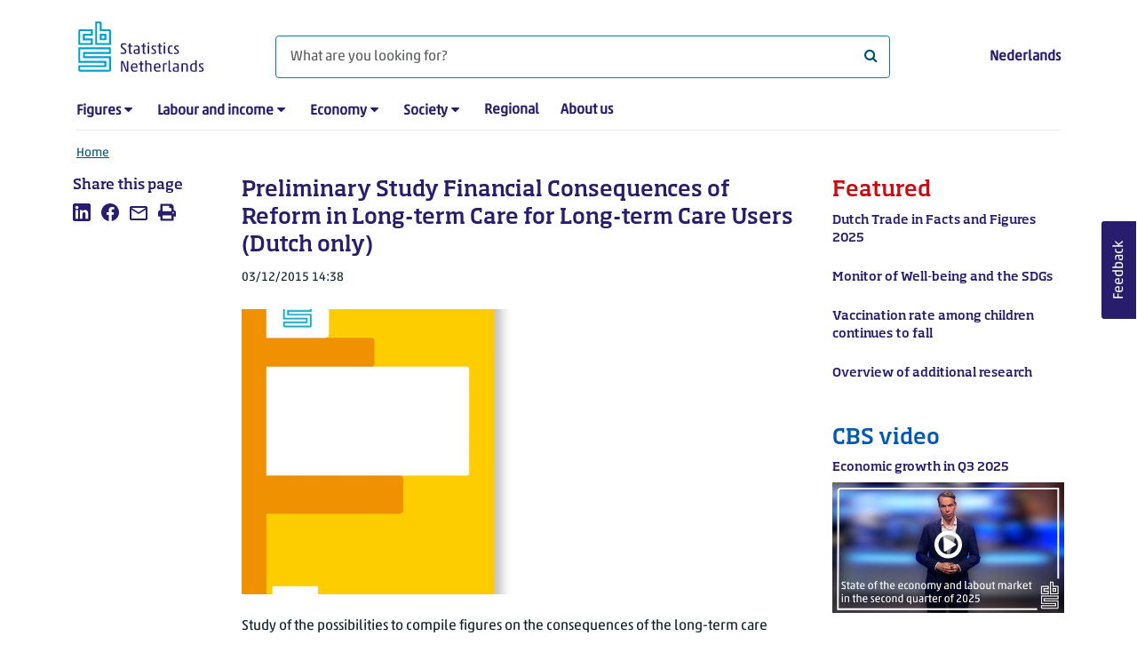

--- FILE ---
content_type: text/html; charset=utf-8
request_url: https://www.cbs.nl/en-gb/custom/2015/49/preliminary-study-financial-consequences-of-reform-in-long-term-care-for-long-term-care-users--dutch-only--
body_size: 45060
content:
<!doctype html>
<html lang="en-GB" class="no-js">
<head>
    <meta charset="utf-8">
    <meta name="viewport" content="width=device-width, initial-scale=1, shrink-to-fit=no">
    <title>Preliminary Study Financial Consequences of Reform in Long-term Care for Long-term Care Users (Dutch only) | CBS</title>
    <meta name="DCTERMS:identifier" title="XSD.anyURI" content="https://www.cbs.nl/en-gb/custom/2015/49/preliminary-study-financial-consequences-of-reform-in-long-term-care-for-long-term-care-users--dutch-only--" />
    <meta name="DCTERMS.title" content="Preliminary Study Financial Consequences of Reform in Long-term Care for Long-term Care Users (Dutch only)" />
    <meta name="DCTERMS.type" title="OVERHEID.Informatietype" content="webpagina" />
    <meta name="DCTERMS.language" title="XSD.language" content="en-GB" />
    <meta name="DCTERMS.authority" title="OVERHEID.Organisatie" content="Statistics Netherlands" />
    <meta name="DCTERMS.creator" title="OVERHEID.Organisatie" content="Statistics Netherlands" />
    <meta name="DCTERMS.modified" title="XSD.dateTime" content="2015-12-03T14:38:25+01:00" />
    <meta name="DCTERMS.temporal" content="" />
    <meta name="DCTERMS.spatial" title="OVERHEID.Koninkrijksdeel" content="The Netherlands" />
    <meta name="DCTERMS.spatial" content="Nederland" />
    <meta name="description" content="Study of the possibilities to compile figures on the consequences of the long-term care reform. Commissioned by: Ministry of Public Health, Welfare and Sport" />
    <meta name="generator" content="CBS Website, Versie 1.2.0.0" />
    <meta name="keywords" content="long-term care,health care" />
    <meta name="robots" content="" />

    <link rel="canonical" href="https://www.cbs.nl/en-gb/custom/2015/49/preliminary-study-financial-consequences-of-reform-in-long-term-care-for-long-term-care-users--dutch-only--" />
    <!-- prefetch dns lookups -->
    <link rel="dns-prefetch" href="//cdn.cbs.nl" />
    <link rel="dns-prefetch" href="//cdnjs.cloudflare.com" />
    <link rel="dns-prefetch" href="//code.highcharts.com" />
    <link rel="dns-prefetch" href="//cdn.jsdelivr.net" />

    <!-- preload fonts -->
    <link rel="preload" href="//cdn.cbs.nl/cdn/fonts/soho-medium.woff2" as="font" type="font/woff2" crossorigin>
    <link rel="preload" href="//cdn.cbs.nl/cdn/fonts/akko-regular.woff2" as="font" type="font/woff2" crossorigin>
    <link rel="preload" href="//cdnjs.cloudflare.com/ajax/libs/font-awesome/4.7.0/fonts/fontawesome-webfont.woff2?v=4.7.0" as="font" type="font/woff2" crossorigin>

    <link rel="apple-touch-icon" sizes="180x180" href="https://cdn.cbs.nl/cdn/images/apple-touch-icon.png">
    <link rel="icon" type="image/png" sizes="32x32" href="https://cdn.cbs.nl/cdn/images/favicon-32x32.png">
    <link rel="icon" type="image/png" sizes="16x16" href="https://cdn.cbs.nl/cdn/images/favicon-16x16.png">
    <link rel="manifest" href="https://cdn.cbs.nl/cdn/images/site.webmanifest">
    <link rel="mask-icon" href="https://cdn.cbs.nl/cdn/images/safari-pinned-tab.svg" color="#00a1cd">
    <link rel="shortcut icon prefetch" href="https://cdn.cbs.nl/cdn/images/favicon.ico">
    <link rel="me" href="https://social.overheid.nl/@CBSstatistiek">
    <meta name="msapplication-TileColor" content="#271d6c">
    <meta name="msapplication-config" content="https://cdn.cbs.nl/cdn/images/browserconfig.xml">
    <meta name="theme-color" content="#00A1CD" />
    <meta name="twitter:card" content="summary_large_image" />
    <meta name="twitter:site" content="cbs.nl" />
    <meta name="twitter:site:id" content="statistiekcbs" />
    <meta property="og:image" content="https://cdn.cbs.nl/images/624f4f58486c4467314947355532587a634a486f7a773d3d/900x450.jpg" />
    <meta property="og:title" content="Preliminary Study Financial Consequences of Reform in Long-term Care for Long-term Care Users (Dutch only)" />
    <meta property="og:type" content="website" />
    <meta property="og:url" content="https://www.cbs.nl/en-gb/custom/2015/49/preliminary-study-financial-consequences-of-reform-in-long-term-care-for-long-term-care-users--dutch-only--" />
    <meta property="og:locale" content="en_GB">
    <meta property="og:site_name" content="Statistics Netherlands" />
    <meta property="og:description" content="Study of the possibilities to compile figures on the consequences of the long-term care reform. Commissioned by: Ministry of Public Health, Welfare and Sport" />
    <link rel="stylesheet" href="https://cdn.jsdelivr.net/npm/bootstrap@5.3.3/dist/css/bootstrap.min.css" integrity="sha384-QWTKZyjpPEjISv5WaRU9OFeRpok6YctnYmDr5pNlyT2bRjXh0JMhjY6hW+ALEwIH" crossorigin="anonymous">
    <link rel="stylesheet" href="https://cdnjs.cloudflare.com/ajax/libs/font-awesome/4.7.0/css/font-awesome.css" integrity="sha512-5A8nwdMOWrSz20fDsjczgUidUBR8liPYU+WymTZP1lmY9G6Oc7HlZv156XqnsgNUzTyMefFTcsFH/tnJE/+xBg==" crossorigin="anonymous" referrerpolicy="no-referrer" />
    <link rel="stylesheet" href="https://www.cbs.nl/content/css-v5/cbs.min.css" />
    <link rel="stylesheet" href="https://www.cbs.nl/content/css-v5/cbs-print.min.css" media="print" />
    <script nonce="2N2K+opYTPviI8Knoul9GaJtmn8Eg0xKdjHe09goXlM=">
        document.documentElement.classList.remove("no-js");
    </script>
    <script nonce="2N2K+opYTPviI8Knoul9GaJtmn8Eg0xKdjHe09goXlM=">
        var highchartsLogo = '/-/media/cbs/Infographics/highcharts-logo.png';
        window.Highcharts = undefined;
    </script>
    <script nonce="2N2K+opYTPviI8Knoul9GaJtmn8Eg0xKdjHe09goXlM=" src="https://cdnjs.cloudflare.com/ajax/libs/jquery/3.5.1/jquery.min.js" integrity="sha512-bLT0Qm9VnAYZDflyKcBaQ2gg0hSYNQrJ8RilYldYQ1FxQYoCLtUjuuRuZo+fjqhx/qtq/1itJ0C2ejDxltZVFg==" crossorigin="anonymous"></script>
    <noscript>
        <style nonce="2N2K+opYTPviI8Knoul9GaJtmn8Eg0xKdjHe09goXlM=">
            .collapse {
                display: block;
            }

            .highchartContainerClass, .if-collapsed {
                display: none;
            }
        </style>
    </noscript>
<script nonce="2N2K+opYTPviI8Knoul9GaJtmn8Eg0xKdjHe09goXlM=" type="text/javascript">
window.dataLayer = window.dataLayer || [];
window.dataLayer.push({
nonce: "2N2K+opYTPviI8Knoul9GaJtmn8Eg0xKdjHe09goXlM=",
"language": "en-GB",
"ftg_type": "informer",
"section": "dataset custom",
"sitecore_id": "4088d242222245d49297b848aa6a2b8b",
"template_name": "Custom made article",
"release_date": "2015-12-03T13:38:25+00:00",
"keywords": "|long-term care|health care|",
"series": "Discussion papers",
"themes": "Health and welfare"
});  </script>
</head>
<body class="">
    <!--PIWIK-->
<script nonce="2N2K+opYTPviI8Knoul9GaJtmn8Eg0xKdjHe09goXlM=" type="text/javascript">
(function(window, document, dataLayerName, id) {
window[dataLayerName]=window[dataLayerName]||[],window[dataLayerName].push({start:(new Date).getTime(),event:"stg.start"});var scripts=document.getElementsByTagName('script')[0],tags=document.createElement('script');
function stgCreateCookie(a,b,c){var d="";if(c){var e=new Date;e.setTime(e.getTime()+24*c*60*60*1e3),d="; expires="+e.toUTCString();f="; SameSite=Strict"}document.cookie=a+"="+b+d+"; path=/"}
var isStgDebug=(window.location.href.match("stg_debug")||document.cookie.match("stg_debug"))&&!window.location.href.match("stg_disable_debug");stgCreateCookie("stg_debug",isStgDebug?1:"",isStgDebug?14:-1);
var qP=[];dataLayerName!=="dataLayer"&&qP.push("data_layer_name="+dataLayerName),qP.push("use_secure_cookies"),isStgDebug&&qP.push("stg_debug");var qPString=qP.length>0?("?"+qP.join("&")):"";
tags.async=!0,tags.src="//cbs.containers.piwik.pro/"+id+".js"+qPString,scripts.parentNode.insertBefore(tags,scripts);
!function(a,n,i){a[n]=a[n]||{};for(var c=0;c<i.length;c++)!function(i){a[n][i]=a[n][i]||{},a[n][i].api=a[n][i].api||function(){var a=[].slice.call(arguments,0);"string"==typeof a[0]&&window[dataLayerName].push({event:n+"."+i+":"+a[0],parameters:[].slice.call(arguments,1)})}}(i[c])}(window,"ppms",["tm","cm"]);
})(window, document, 'dataLayer', '7cd61318-6d21-4775-b1b2-64ec78d416e1');
</script>

    <a class="visually-hidden-focusable" href="#main">Skip to main content</a>

    
<div id="nav-header" class="container px-3">
    <nav class="navbar navbar-expand-lg flex-wrap pt-3">
        <div class="container-fluid px-0">
            <div>
                <a href="/en-gb" title="CBS home" class="navbar-brand ms-auto pb-0">
                    <img class="d-inline-block navbar-brand-logo"  src="https://cdn.cbs.nl/icons/navigation/cbs-logo-brand-en.svg" alt="Statistics Netherlands" />
                </a>
            </div>
            <div>
                <button id="hamburger-button" type="button" class="navbar-toggler navbar-right collapsed mt-2" data-bs-toggle="collapse" data-bs-target="#nav-mainmenu" aria-expanded="false" aria-controls="nav-mainmenu">
                    <span id="hamburger-open-icon" class="ci ci-hamburger"><span class="visually-hidden">Show navigation menu</span></span>
                    <span id="hamburger-close-icon" class="ci ci-close d-none"><span class="visually-hidden">Close navigation menu</span></span>
                </button>
            </div>
            <div id="search-bar" class="d-flex justify-content-center col-12 col-lg-8 px-0 px-lg-4 pt-3">
                <form id="navigation-search" action="/en-gb/search" class="col-12 px-0 pb-2 pt-lg-2 pb-lg-0">
                    <div class="input-group flex-fill">
                        <span id="close-search-icon" class="d-none">
                            <i class="ci ci-back mt-2" title="back"></i>
                        </span>
                        <label for="searchfield-input" class="d-none">What are you looking for?</label>
                        <input id="searchfield-input" name="q" class="form-control mb-lg-0" type="search" placeholder="What are you looking for?" aria-label="What are you looking for?">
                        <button type="submit" class="search-input-icon" id="search-icon" title="Search">
                            <span class="fa fa-search" aria-hidden="true"></span>
                            <span class="visually-hidden">What are you looking for?</span>
                        </button>
                    </div>
                </form>
            </div>
            <div class="navbar-right d-none d-lg-block ms-auto mt-lg-4">
                <a href="https://www.cbs.nl/nl-nl/maatwerk/2015/49/vooronderzoek-financiele-gevolgen-van-de-hervorming-langdurige-zorg-voor-langdurig-zorggebruikers" lang="nl" hreflang="nl">Nederlands</a>
            </div>
            <div class="d-block col-12 px-0 ps-lg-0">
                <div id="nav-mainmenu" class="collapse navbar-collapse fake-modal-body ps-0 pt-3 pt-lg-4">
                    <ul id="collapsible-menu" class="navbar-nav me-auto col-12">
                                <li aria-haspopup="true" class="nav-item has-submenu pe-lg-4 collapsed" data-bs-toggle="collapse" data-bs-target="#dropdown-submenu-0" aria-expanded="false">
                                    <a href="/en-gb/figures">Figures</a>
                                            <button type="button" aria-label="submenu Figures" class="d-lg-none float-end">
                                                <i class="fa fa-chevron-down pt-1"></i>
                                            </button>
                                            <ul id="dropdown-submenu-0" class="submenu dropdown-menu collapse mt-1" aria-expanded="false" data-bs-parent="#collapsible-menu">
                                                    <li class="dropdown-item">
                                                        <a href="https://opendata.cbs.nl/#/CBS/en/">StatLine</a>
                                                    </li>
                                                    <li class="dropdown-item">
                                                        <a href="/en-gb/figures/statline/information-about-statline">Information about StatLine</a>
                                                    </li>
                                                    <li class="dropdown-item">
                                                        <a href="/en-gb/our-services/open-data/statline-as-open-data">Open Data</a>
                                                    </li>
                                            </ul>
                                </li>
                                <li aria-haspopup="true" class="nav-item has-submenu pe-lg-4 collapsed" data-bs-toggle="collapse" data-bs-target="#dropdown-submenu-1" aria-expanded="false">
                                    <a href="/en-gb/labour-and-income">Labour and income</a>
                                            <button type="button" aria-label="submenu Labour and income" class="d-lg-none float-end">
                                                <i class="fa fa-chevron-down pt-1"></i>
                                            </button>
                                            <ul id="dropdown-submenu-1" class="submenu dropdown-menu collapse mt-1" aria-expanded="false" data-bs-parent="#collapsible-menu">
                                                    <li class="dropdown-item">
                                                        <a href="/en-gb/labour-and-income/labour-and-social-security">Labour and social security</a>
                                                    </li>
                                                    <li class="dropdown-item">
                                                        <a href="/en-gb/labour-and-income/income-and-spending">Income and spending</a>
                                                    </li>
                                            </ul>
                                </li>
                                <li aria-haspopup="true" class="nav-item has-submenu pe-lg-4 collapsed" data-bs-toggle="collapse" data-bs-target="#dropdown-submenu-2" aria-expanded="false">
                                    <a href="/en-gb/economy">Economy</a>
                                            <button type="button" aria-label="submenu Economy" class="d-lg-none float-end">
                                                <i class="fa fa-chevron-down pt-1"></i>
                                            </button>
                                            <ul id="dropdown-submenu-2" class="submenu dropdown-menu collapse mt-1" aria-expanded="false" data-bs-parent="#collapsible-menu">
                                                    <li class="dropdown-item">
                                                        <a href="/en-gb/economy/enterprises">Enterprises</a>
                                                    </li>
                                                    <li class="dropdown-item">
                                                        <a href="/en-gb/economy/construction-and-housing">Construction and housing</a>
                                                    </li>
                                                    <li class="dropdown-item">
                                                        <a href="/en-gb/economy/financial-and-business-services">Financial and business services</a>
                                                    </li>
                                                    <li class="dropdown-item">
                                                        <a href="/en-gb/economy/trade-hotels-and-restaurants">Trade, hotels and restaurants</a>
                                                    </li>
                                                    <li class="dropdown-item">
                                                        <a href="/en-gb/economy/manufacturing-and-energy">Manufacturing and energy</a>
                                                    </li>
                                                    <li class="dropdown-item">
                                                        <a href="/en-gb/economy/international-trade">International trade</a>
                                                    </li>
                                                    <li class="dropdown-item">
                                                        <a href="/en-gb/economy/agriculture">Agriculture</a>
                                                    </li>
                                                    <li class="dropdown-item">
                                                        <a href="/en-gb/economy/macroeconomics">Macroeconomics</a>
                                                    </li>
                                                    <li class="dropdown-item">
                                                        <a href="/en-gb/economy/government-and-politics">Government and politics</a>
                                                    </li>
                                                    <li class="dropdown-item">
                                                        <a href="/en-gb/economy/prices">Prices</a>
                                                    </li>
                                            </ul>
                                </li>
                                <li aria-haspopup="true" class="nav-item has-submenu pe-lg-4 collapsed" data-bs-toggle="collapse" data-bs-target="#dropdown-submenu-3" aria-expanded="false">
                                    <a href="/en-gb/society">Society</a>
                                            <button type="button" aria-label="submenu Society" class="d-lg-none float-end">
                                                <i class="fa fa-chevron-down pt-1"></i>
                                            </button>
                                            <ul id="dropdown-submenu-3" class="submenu dropdown-menu collapse mt-1" aria-expanded="false" data-bs-parent="#collapsible-menu">
                                                    <li class="dropdown-item">
                                                        <a href="/en-gb/society/population">Population</a>
                                                    </li>
                                                    <li class="dropdown-item">
                                                        <a href="/en-gb/society/health-and-welfare">Health and welfare</a>
                                                    </li>
                                                    <li class="dropdown-item">
                                                        <a href="/en-gb/society/nature-and-environment">Nature and environment</a>
                                                    </li>
                                                    <li class="dropdown-item">
                                                        <a href="/en-gb/society/education">Education</a>
                                                    </li>
                                                    <li class="dropdown-item">
                                                        <a href="/en-gb/society/security-and-justice">Security and justice</a>
                                                    </li>
                                                    <li class="dropdown-item">
                                                        <a href="/en-gb/society/traffic-and-transport">Traffic and transport</a>
                                                    </li>
                                                    <li class="dropdown-item">
                                                        <a href="/en-gb/society/leisure-and-culture">Leisure and culture</a>
                                                    </li>
                                            </ul>
                                </li>
                                <li aria-haspopup="false" class="nav-item  pe-lg-4 collapsed" data-bs-toggle="collapse" data-bs-target="#dropdown-submenu-4" aria-expanded="false">
                                    <a href="/en-gb/dossier/regional-statistics">Regional</a>
                                </li>
                                <li aria-haspopup="false" class="nav-item  pe-lg-4 collapsed" data-bs-toggle="collapse" data-bs-target="#dropdown-submenu-5" aria-expanded="false">
                                    <a href="/en-gb/about-us">About us</a>
                                </li>
                        <li class="d-lg-none nav-item">
                            <a href="https://www.cbs.nl/nl-nl/maatwerk/2015/49/vooronderzoek-financiele-gevolgen-van-de-hervorming-langdurige-zorg-voor-langdurig-zorggebruikers" lang="nl" hreflang="nl">Language: Nederlands (NL)</a>
                        </li>
                    </ul>
                </div>
            </div>
        </div>
    </nav>

    <nav aria-label="breadcrumb">
        <div class="container-fluid breadcrumb-div px-0 pt-lg-3">
            <ol class="breadcrumb d-none d-lg-flex" id="breadcrumb-desktop">
                        <li class="breadcrumb-item d-flex">
                            <a href="https://www.cbs.nl/en-gb">Home</a>
                        </li>
            </ol>
            <div class="d-lg-none pb-2">
                <ol class="list-unstyled mb-0" id="breadcrumb-mobile">
                    <li class="breadcrumb-item d-flex">
                        <i class="ci-chevron-left pe-2"></i>
                        <a href="https://www.cbs.nl/en-gb">Home</a>
                    </li>
                </ol>
            </div>
        </div>
    </nav>
<script nonce="2N2K+opYTPviI8Knoul9GaJtmn8Eg0xKdjHe09goXlM=" type="application/ld+json">
{
	"@context": "https://schema.org",
	"@type": "BreadcrumbList",
	"itemListElement": [
		{"@type": "ListItem", "position":1, "name":"Home", "item":"https://www.cbs.nl/en-gb"}
	]
}
</script>
</div>
    <div class="container container-content no-js 273-layout">
    <div class="row">
        <main id="main" role="main" class="col-12 col-lg-7 order-lg-2 pb-5" tabindex="-1">
           <article>




    <header>
        <h1 class="main-title">Preliminary Study Financial Consequences of Reform in Long-term Care for Long-term Care Users (Dutch only)</h1>
            <section>
                <div class="mb-4">
                    <span class="date"><time datetime="2015-12-03T13:38:25+00:00" data-nosnippet>03/12/2015 14:38</time></span>
                </div>
                    <figure class="m-0">
                        <img src="https://cdn.cbs.nl/images/624f4f58486c4467314947355532587a634a486f7a773d3d/900x450.jpg" alt="" class="img-fluid main-image" />
                    </figure>
            </section>

    </header>

        <section>
            <p>Study of the possibilities to compile figures on the consequences of the long-term care reform. Commissioned by: Ministry of Public Health, Welfare and Sport</p>
        </section>


        <section class="links-section mb-4">
            <h2>Downloads</h2>
<ul class="list-unstyled mt-0">
    <li class="mb-2">
            <i class="fa fa-file-pdf-o pe-2" aria-hidden="true"></i>
        PDF - <a href="https://www.cbs.nl/-/media/imported/documents/2015/49/151203_vooronderzoek_langdurig_zorggebruikers.pdf?sc_lang=en-gb">151203_Vooronderzoek_Langdurig_zorggebruikers</a>
    </li>
</ul>



            

        </section>
</article>
    <aside>
        <div class="aside-content filteredlist">
            <h2>Read more about</h2>
            <ol class="filtered-list-items ps-4 mt-0 mb-4">
                    <li class="d-block mb-2"><a href="/en-gb/search?q=keyword:long-term care">long-term care</a></li>
                    <li class="d-block mb-2"><a href="/en-gb/search?q=keyword:health care">health care</a></li>
            </ol>
        </div>
    </aside>
    <aside>
        <div class="aside-content filteredlist">
            <h2>Series</h2>
            <ol class="filtered-list-items ps-4 mt-0 mb-4">
                    <li class="d-block mb-2"><a href="https://www.cbs.nl/en-gb/series/publication/discussion-papers">Discussion papers</a></li>
            </ol>
        </div>
    </aside>

<div id="surveyContent19b9493af9167389df8dfec260420eb7cd7c274d" /></div>        </main>
        <section class="col-12 col-lg-2 order-lg-1">
            <aside class="article-left">
    <div class="aside-content mb-4">
    <h2 class="shareheader">Share this page</h2>
    <div class="socialshare" role="list">
        <a href="https://www.linkedin.com/shareArticle?mini=true&url=https://www.cbs.nl/en-gb/custom/2015/49/preliminary-study-financial-consequences-of-reform-in-long-term-care-for-long-term-care-users--dutch-only--?pk_campaign=social_share&pk_source=linkedin&title=&summary=&source=" title="Share this page on LinkedIn" role="listitem">
            <span class="ci ci-linkedin" aria-hidden="true"></span>
            <span class="visually-hidden">Share this page on LinkedIn</span>
        </a>
        <a href="https://www.facebook.com/sharer/sharer.php?u=https://www.cbs.nl/en-gb/custom/2015/49/preliminary-study-financial-consequences-of-reform-in-long-term-care-for-long-term-care-users--dutch-only--?pk_campaign=social_share&pk_source=facebook" title="Share this page on Facebook" role="listitem">
            <span class="ci ci-facebook" aria-hidden="true"></span>
            <span class="visually-hidden">Share this page on Facebook</span>
        </a>    
        <a href="mailto:?&subject=&body=https://www.cbs.nl/en-gb/custom/2015/49/preliminary-study-financial-consequences-of-reform-in-long-term-care-for-long-term-care-users--dutch-only--?pk_campaign=social_share&pk_source=mail" title="Mail this page" role="listitem">
            <span class="ci ci-mail" aria-hidden="true"></span>
            <span class="visually-hidden">Mail this page</span>
        </a>
    <button id="printpage" title="Print" role="listitem">
        <span class="ci ci-print" aria-hidden="true"></span>
        <span class="visually-hidden">Print</span>
    </button>
</div>
 
</div>

</aside>


        </section>
        <section class="col-12 col-lg-3 order-lg-3 sidebar-transparant sidebar-article">
            <aside role="complementary" class="sidebar-red col-12">
    <div class="aside-content">
        <h2>Featured</h2>
            <a href="https://www.cbs.nl/en-gb/publication/2025/38/dutch-trade-in-facts-and-figures-2025">
                <p class="featured-title">Dutch Trade in Facts and Figures 2025</p>
                <p class="date">
                </p>
            </a>
            <a href="https://www.cbs.nl/en-gb/visualisations/monitor-of-well-being-and-the-sustainable-development-goals">
                <p class="featured-title">Monitor of Well-being and the SDGs</p>
                <p class="date">
                </p>
            </a>
            <a href="https://www.cbs.nl/en-gb/corporate/2025/44/new-research-shows-continued-decline-in-vaccination-rates-among-children">
                <p class="featured-title">Vaccination rate among children continues to fall</p>
                <p class="date">
                </p>
            </a>
            <a href="https://www.cbs.nl/en-gb/our-services/customised-services-microdata/publications/overview-of-customised-research-per-year">
                <p class="featured-title">Overview of additional research</p>
                <p class="date">
                </p>
            </a>
    </div>
</aside>
    <aside role="complementary" class="sidebar-blue col-12">
    <div class="aside-content">
        <h2>CBS video</h2>
        <h3 class="title">Economic growth in Q3 2025</h3>
        <div class="cbs-image-container px-0">
            <a href="https://www.cbs.nl/en-gb/video/dc1e1dd572a045df9855e8d7743acd4a?16x9=true">
                <img class="img-fluid w-100" src="https://api.eu.kaltura.com/p/139/thumbnail/entry_id/0_kuinjtcf/width/480/height/270/" alt="Economic growth in Q3 2025" />
                <span role="img" class="fa fa-play-circle-o cbs-video" alt="This page contains a video." aria-label="This page contains a video."></span>
            </a>
        </div>
    </div>
</aside>
    <aside role="complementary" class="sidebar-pink col-12">
        <div class="aside-content">
            <h2>Expected</h2>
            <a href="https://www.cbs.nl/en-gb/publication-calendar" title="Publication calendar">               
                        <h3>Asylum seekers</h3>
<p class="date"><time datetime="2025-11-03T05:30:00+00:00" data-nosnippet>03/11/2025 06:30</time></p>                        <h3>Retail turnover</h3>
<p class="date"><time datetime="2025-11-03T05:30:00+00:00" data-nosnippet>03/11/2025 06:30</time></p>                        <h3>Family migrants</h3>
<p class="date"><time datetime="2025-11-05T05:30:00+00:00" data-nosnippet>05/11/2025 06:30</time></p>                        <h3>Kilometres driven by car</h3>
<p class="date"><time datetime="2025-11-05T05:30:00+00:00" data-nosnippet>05/11/2025 06:30</time></p>            </a>
        </div>
    </aside>
    <aside role="complementary" class="sidebar-morenews col-12">
        <div class="aside-content">
            <h2>Recent news</h2>
            <div class="row">
                    <div class="col-12">
                        <a href="https://www.cbs.nl/en-gb/news/2025/44/economic-picture-more-negative-in-october" class="row">
                            <div class="col-12 pt-2 caption order-2">
                                <h3>Economic picture more negative in October</h3>
                                <p><span class="date"><time datetime="2025-10-31T05:30:00+00:00" data-nosnippet>31/10/2025 06:30</time></span></p>
                            </div>
                            <div class="col-10 order-1">
                                <div class="cbs-image-container">
        <img class="lazy img-fluid" src="/Content/images/placeholder.jpg" data-src="https://cdn.cbs.nl/images/51524f686b6b6239734f517a6f76656a3743344671513d3d/720x480.jpg" alt="" title="" />
        <noscript>
            <img class="img-fluid" src="https://cdn.cbs.nl/images/51524f686b6b6239734f517a6f76656a3743344671513d3d/720x480.jpg" alt="" />
        </noscript>

</div>
                            </div>
                        </a>
                    </div>
                    <div class="col-12">
                        <a href="https://www.cbs.nl/en-gb/news/2025/44/inflation-3-1-percent-in-october-according-to-flash-estimate" class="row">
                            <div class="col-12 pt-2 caption order-2">
                                <h3>Inflation 3.1 percent in October, according to flash estimate</h3>
                                <p><span class="date"><time datetime="2025-10-31T05:30:00+00:00" data-nosnippet>31/10/2025 06:30</time></span></p>
                            </div>
                            <div class="col-10 order-1">
                                <div class="cbs-image-container">
        <img class="lazy img-fluid" src="/Content/images/placeholder.jpg" data-src="https://cdn.cbs.nl/images/45625270315671726a4b437443346a6c417774334d673d3d/720x480.jpg" alt="" title="" />
        <noscript>
            <img class="img-fluid" src="https://cdn.cbs.nl/images/45625270315671726a4b437443346a6c417774334d673d3d/720x480.jpg" alt="" />
        </noscript>

</div>
                            </div>
                        </a>
                    </div>
                    <div class="col-12">
                        <a href="https://www.cbs.nl/en-gb/news/2025/44/more-young-people-joining-unions-after-years-of-decline" class="row">
                            <div class="col-12 pt-2 caption order-2">
                                <h3>More young people joining unions after years of decline</h3>
                                <p><span class="date"><time datetime="2025-10-31T05:30:00+00:00" data-nosnippet>31/10/2025 06:30</time></span></p>
                            </div>
                            <div class="col-10 order-1">
                                <div class="cbs-image-container">
        <img class="lazy img-fluid" src="/Content/images/placeholder.jpg" data-src="https://cdn.cbs.nl/images/34616d41574e4e6862624f4466456a4b3241705930413d3d/720x480.jpg" alt="" title="" />
        <noscript>
            <img class="img-fluid" src="https://cdn.cbs.nl/images/34616d41574e4e6862624f4466456a4b3241705930413d3d/720x480.jpg" alt="" />
        </noscript>

</div>
                            </div>
                        </a>
                    </div>
            </div>
        </div>
    </aside>

        </section>
    </div>
</div>
    <footer>
    <nav class="container">
        <div class="row multi-rows">
                    <div class="col-12 col-lg-3">
                        <h2 class="title">Services</h2>
                        <ul>
                                    <li>
                                        <a href="https://opendata.cbs.nl/#/CBS/en/">Figures/StatLine</a>
                                    </li>
                                    <li>
                                        <a href="/en-gb/our-services/how-to-calculate-rent-increases">Calculation of rent increase</a>
                                    </li>
                                    <li>
                                        <a href="/en-gb/our-services/open-data">Open Data</a>
                                    </li>
                                    <li>
                                        <a href="/en-gb/our-services/customised-services-microdata/microdata-conducting-your-own-research">Microdata</a>
                                    </li>
                                    <li>
                                        <a href="/en-gb/our-services/customised-services-microdata/additional-statistical-research">Additional statistical services</a>
                                    </li>
                                    <li>
                                        <a>Urban Data Centres</a>
                                    </li>
                                    <li>
                                        <a href="/en-gb/our-services/publications">Publications</a>
                                    </li>
                                    <li>
                                        <a href="/en-gb/our-services/methods">Methodology</a>
                                    </li>
                                    <li>
                                        <a href="/en-gb/our-services/blaise-software">Blaise</a>
                                    </li>
                        </ul>
                    </div>
                    <div class="col-12 col-lg-3">
                        <h2 class="title">Participants Survey</h2>
                        <ul>
                                    <li>
                                        <a href="/en-gb/participants-survey/businesses">Businesses</a>
                                    </li>
                                    <li>
                                        <a href="/en-gb/participants-survey/people">People</a>
                                    </li>
                                    <li>
                                        <a href="/en-gb/about-us/who-we-are/our-organisation/privacy">Privacy</a>
                                    </li>
                                    <li>
                                        <a href="/en-gb/participants-survey/rewards">Rewards</a>
                                    </li>
                        </ul>
                    </div>
                    <div class="col-12 col-lg-3">
                        <h2 class="title">About us</h2>
                        <ul>
                                    <li>
                                        <a href="/en-gb/about-us/contact">Contact</a>
                                    </li>
                                    <li>
                                        <a href="/en-gb/about-us/contact/press-office">Press</a>
                                    </li>
                                    <li>
                                        <a href="/en-gb/about-us/who-we-are">Who we are</a>
                                    </li>
                                    <li>
                                        <a href="/en-gb/about-us/innovation">Innovation</a>
                                    </li>
                                    <li>
                                        <a href="/en-gb/about-us/careers-at-cbs">Careers at CBS</a>
                                    </li>
                        </ul>
                    </div>
                    <div class="col-12 col-lg-3">
                        <h2 class="title">About this site</h2>
                        <ul>
                                    <li>
                                        <a href="/en-gb/about-us/website">Website</a>
                                    </li>
                                    <li>
                                        <a href="/en-gb/about-us/website/copyright">Copyright</a>
                                    </li>
                                    <li>
                                        <a href="/en-gb/about-us/website/cookies">Cookies</a>
                                    </li>
                                    <li>
                                        <a href="/en-gb/about-us/website/accessibility">Accessibility</a>
                                    </li>
                                    <li>
                                        <a href="/en-gb/about-us/website/coordinated-vulnerability-disclosure--cvd--">Reporting a vulnerability</a>
                                    </li>
                                    <li>
                                        <a href="/en-gb/our-services/archive">Archive</a>
                                    </li>
                                    <li>
                                        <a href="/en-gb/subscriptions">Subscriptions</a>
                                    </li>
                        </ul>
                    </div>
        </div>
        <div class="row mt-3 pt-2 justify-content-between">
            <div id="socials" class="col-12 col-lg-6">
                <h2 class="visually-hidden">Follow Statistics Netherlands</h2>
                <div role="list" class="mb-3">
                        <a href="https://www.linkedin.com/company/statistics-netherlands-cbs-nl" class="social" role="listitem">
                            <i class="ci ci-linkedin" aria-hidden="true"></i>
                            <span class="visually-hidden"></span>
                        </a>
                        <a href="https://www.youtube.com/playlist?list=PLekr62u_EkPwIlf3Q1OeJr0neCuOgzOhT" title="YouTube" class="social" role="listitem">
                            <i class="ci ci-youtube" aria-hidden="true"></i>
                            <span class="visually-hidden">YouTube</span>
                        </a>
                        <a href="https://www.cbs.nl/en-gb/rss-feeds" title="RSS" class="social" role="listitem">
                            <i class="ci ci-rss" aria-hidden="true"></i>
                            <span class="visually-hidden">RSS</span>
                        </a>
                </div>
            </div>
            <div id="sitelinks" class="col-12 col-lg-3 my-3 pt-2 my-lg-0 pt-lg-0">
                <ul>
                        <li>
                            <a href="/en-gb/publication-calendar">Publication calendar</a>
                        </li>
                        <li>
                            <a href="/en-gb/about-us/who-we-are/our-organisation/privacy">Privacy</a>
                        </li>
                </ul>
            </div>
        </div>
    </nav>
</footer>
<footer id="finish" class="container py-5">
    <div class="d-flex">
        <div id="payoff"><strong>Facts</strong> that matter</div>
        <div class="text-end">© CBS 2025</div>
    </div>
</footer>
    <script nonce="2N2K+opYTPviI8Knoul9GaJtmn8Eg0xKdjHe09goXlM=" src="https://cdn.jsdelivr.net/npm/highcharts@7.0.3/highcharts.js" integrity="sha256-xMDeombsoo/Gy2p6UAwTnuelns6zCc8OwQZP0m9DHnU=" crossorigin="anonymous"></script>
    <script nonce="2N2K+opYTPviI8Knoul9GaJtmn8Eg0xKdjHe09goXlM=" src="https://cdn.jsdelivr.net/npm/highcharts@7.0.3/modules/map.js" integrity="sha256-fNFEuPUQrwk03IVR8jZyQEQiItHbjFgauF08Z95e5c0=" crossorigin="anonymous"></script>
    <script nonce="2N2K+opYTPviI8Knoul9GaJtmn8Eg0xKdjHe09goXlM=" src="https://cdn.jsdelivr.net/npm/highcharts@7.0.3/modules/data.js" integrity="sha256-JMhv0sJ7MHSMqiW928Yy7q4MXmx5fWhoOcs0WAYEvi4=" crossorigin="anonymous"></script>
    <script nonce="2N2K+opYTPviI8Knoul9GaJtmn8Eg0xKdjHe09goXlM=" src="https://cdn.jsdelivr.net/npm/highcharts@7.0.3/highcharts-more.js" integrity="sha256-j3X1V0Jmc9i6mIdzG86oGFzmYqTvOOgFZ1eC6mxuUh4=" crossorigin="anonymous"></script>
    <script nonce="2N2K+opYTPviI8Knoul9GaJtmn8Eg0xKdjHe09goXlM=" src="https://cdn.jsdelivr.net/npm/highcharts@7.0.3/modules/exporting.js" integrity="sha256-8l/KJXWPeepET7RLMItgQW770/Ho4Bp/jtA1k8nxFKY=" crossorigin="anonymous"></script>
    <script nonce="2N2K+opYTPviI8Knoul9GaJtmn8Eg0xKdjHe09goXlM=" src="https://cdn.jsdelivr.net/npm/highcharts@7.0.3/modules/offline-exporting.js" integrity="sha256-elsfv3TyNfWfUclwjerpI3qMqBtieBg46X60lfgE2qc=" crossorigin="anonymous"></script>
    <script nonce="2N2K+opYTPviI8Knoul9GaJtmn8Eg0xKdjHe09goXlM=" src="https://cdn.jsdelivr.net/npm/highcharts@7.0.3/modules/broken-axis.js" integrity="sha256-Md5Vnjv/ZR8DNcKa4K9qiA9tu67KVDwWwVZAFpeyJJU=" crossorigin="anonymous"></script>
    <script nonce="2N2K+opYTPviI8Knoul9GaJtmn8Eg0xKdjHe09goXlM=" src="https://cdn.cbs.nl/cdn/grouped-categories.min.js"></script>
    <script nonce="2N2K+opYTPviI8Knoul9GaJtmn8Eg0xKdjHe09goXlM=" src="https://www.cbs.nl/content/js/libs/jquery/typeahead/typeahead.bundle.js"></script>
    <script nonce="2N2K+opYTPviI8Knoul9GaJtmn8Eg0xKdjHe09goXlM=">
        window.MathJax = {
            options: {
                enableMenu: false,
                ignoreHtmlClass: 'tex2jax_ignore',
                processHtmlClass: 'tex2jax_process'
            },
            tex: {
                autoload: {
                    color: [],
                    colorv2: ['color']
                },
                packages: { '[+]': ['noerrors'] }
            },
            loader: {
                load: ['input/asciimath', '[tex]/noerrors']
            },
            startup: {
                ready: function () {
                    // Add nonce to all dynamically created styles
                    MathJax.startup.defaultReady();
                    document.querySelectorAll('style').forEach(style => {
                        style.setAttribute('nonce', '2N2K+opYTPviI8Knoul9GaJtmn8Eg0xKdjHe09goXlM=');
                    });
                }
            }
        };
    </script>
    <script nonce="2N2K+opYTPviI8Knoul9GaJtmn8Eg0xKdjHe09goXlM=" src="https://cdnjs.cloudflare.com/ajax/libs/mathjax/3.2.2/es5/tex-mml-chtml.min.js" id="MathJax-script" async integrity="sha512-6FaAxxHuKuzaGHWnV00ftWqP3luSBRSopnNAA2RvQH1fOfnF/A1wOfiUWF7cLIOFcfb1dEhXwo5VG3DAisocRw==" crossorigin="anonymous" referrerpolicy="no-referrer"></script>
    <script nonce="2N2K+opYTPviI8Knoul9GaJtmn8Eg0xKdjHe09goXlM=" src="https://cdn.cbs.nl/cdn/export-csv.min.js"></script>
    <script nonce="2N2K+opYTPviI8Knoul9GaJtmn8Eg0xKdjHe09goXlM=" src="https://cdn.jsdelivr.net/npm/vanilla-lazyload@17.3.0/dist/lazyload.min.js" integrity="sha256-aso6FuYiAL+sfnyWzf4aJcSP8cmukPUFaTb3ZsmulSY=" crossorigin="anonymous"></script>
    
        <script nonce="2N2K+opYTPviI8Knoul9GaJtmn8Eg0xKdjHe09goXlM=" src="https://www.cbs.nl/content/js/cbs-v5/cbs.min.js"></script>
    
    
    <script nonce="2N2K+opYTPviI8Knoul9GaJtmn8Eg0xKdjHe09goXlM=" src="https://cdn.jsdelivr.net/npm/bootstrap@5.3.3/dist/js/bootstrap.bundle.min.js" integrity="sha384-YvpcrYf0tY3lHB60NNkmXc5s9fDVZLESaAA55NDzOxhy9GkcIdslK1eN7N6jIeHz" crossorigin="anonymous"></script>
    <button tabindex="0" id="gfb-button">Feedback</button>

<!-- Mopinion Pastea.se start -->
<script nonce="2N2K+opYTPviI8Knoul9GaJtmn8Eg0xKdjHe09goXlM=" type="text/javascript">
    (function () {
        var id = "0hKjknX8sDlwkxS2UPuSVYXJsi3fxhR0se9Bmyvr";
        var js = document.createElement("script");
        js.setAttribute("type", "text/javascript");
        js.setAttribute("src", "//deploy.mopinion.com/js/pastease.js");
        js.async = true; document.getElementsByTagName("head")[0].appendChild(js);
        var t = setInterval(function () {
            try {
                Pastease.load(id);
                clearInterval(t)
            } catch (e) { }
        }, 50)
    }
    )();
    document.getElementById("gfb-button").addEventListener("click", function () {
        srv.openModal(true, '5bab7930cf3555874c42446bea1d4f653b1a5f76');
    });
</script>
<!-- Mopinion Pastea.se end -->
</body>
</html>


--- FILE ---
content_type: application/javascript; charset=utf-8
request_url: https://cdn.jsdelivr.net/npm/highcharts@7.0.3/modules/offline-exporting.js
body_size: 2298
content:
/*
 Highcharts JS v7.0.3 (2019-02-06)
 Client side exporting module

 (c) 2015-2019 Torstein Honsi / Oystein Moseng

 License: www.highcharts.com/license
*/
(function(e){"object"===typeof module&&module.exports?(e["default"]=e,module.exports=e):"function"===typeof define&&define.amd?define(function(){return e}):e("undefined"!==typeof Highcharts?Highcharts:void 0)})(function(e){(function(a){var b=a.win,e=b.navigator,n=b.document,d=b.URL||b.webkitURL||b,r=/Edge\/\d+/.test(e.userAgent);a.dataURLtoBlob=function(a){if((a=a.match(/data:([^;]*)(;base64)?,([0-9A-Za-z+/]+)/))&&3<a.length&&b.atob&&b.ArrayBuffer&&b.Uint8Array&&b.Blob&&d.createObjectURL){for(var g=
b.atob(a[3]),f=new b.ArrayBuffer(g.length),f=new b.Uint8Array(f),e=0;e<f.length;++e)f[e]=g.charCodeAt(e);a=new b.Blob([f],{type:a[1]});return d.createObjectURL(a)}};a.downloadURL=function(g,d){var f=n.createElement("a"),x;if("string"===typeof g||g instanceof String||!e.msSaveOrOpenBlob){if(r||2E6<g.length)if(g=a.dataURLtoBlob(g),!g)throw Error("Failed to convert to blob");if(void 0!==f.download)f.href=g,f.download=d,n.body.appendChild(f),f.click(),n.body.removeChild(f);else try{if(x=b.open(g,"chart"),
void 0===x||null===x)throw Error("Failed to open window");}catch(k){b.location.href=g}}else e.msSaveOrOpenBlob(g,d)}})(e);(function(a){function b(k,b){var h=g.getElementsByTagName("head")[0],c=g.createElement("script");c.type="text/javascript";c.src=k;c.onload=b;c.onerror=function(){a.error("Error loading script "+k)};h.appendChild(c)}var e=a.addEvent,n=a.merge,d=a.win,r=d.navigator,g=d.document,B=d.URL||d.webkitURL||d,f=/Edge\/|Trident\/|MSIE /.test(r.userAgent),x=f?150:0;a.CanVGRenderer={};a.svgToDataUrl=
function(a){var k=-1<r.userAgent.indexOf("WebKit")&&0>r.userAgent.indexOf("Chrome");try{if(!k&&0>r.userAgent.toLowerCase().indexOf("firefox"))return B.createObjectURL(new d.Blob([a],{type:"image/svg+xml;charset-utf-16"}))}catch(h){}return"data:image/svg+xml;charset\x3dUTF-8,"+encodeURIComponent(a)};a.imageToDataUrl=function(a,b,h,c,e,f,q,t,p){var l=new d.Image,k,y=function(){setTimeout(function(){var d=g.createElement("canvas"),f=d.getContext&&d.getContext("2d"),z;try{if(f){d.height=l.height*c;d.width=
l.width*c;f.drawImage(l,0,0,d.width,d.height);try{z=d.toDataURL(b),e(z,b,h,c)}catch(C){k(a,b,h,c)}}else q(a,b,h,c)}finally{p&&p(a,b,h,c)}},x)},u=function(){t(a,b,h,c);p&&p(a,b,h,c)};k=function(){l=new d.Image;k=f;l.crossOrigin="Anonymous";l.onload=y;l.onerror=u;l.src=a};l.onload=y;l.onerror=u;l.src=a};a.downloadSVGLocal=function(k,e,h,c){function f(a,c){c=new d.jsPDF("l","pt",[a.width.baseVal.value+2*c,a.height.baseVal.value+2*c]);[].forEach.call(a.querySelectorAll('*[visibility\x3d"hidden"]'),function(a){a.parentNode.removeChild(a)});
d.svg2pdf(a,c,{removeInvalid:!0});return c.output("datauristring")}function u(){A.innerHTML=k;var b=A.getElementsByTagName("text"),d;[].forEach.call(b,function(a){["font-family","font-size"].forEach(function(c){for(var b=a;b&&b!==A;){if(b.style[c]){a.style[c]=b.style[c];break}b=b.parentNode}});a.style["font-family"]=a.style["font-family"]&&a.style["font-family"].split(" ").splice(-1);d=a.getElementsByTagName("title");[].forEach.call(d,function(c){a.removeChild(c)})});b=f(A.firstChild,0);try{a.downloadURL(b,
v),c&&c()}catch(D){h(D)}}var q,t,p=!0,l,m=e.libURL||a.getOptions().exporting.libURL,A=g.createElement("div"),w=e.type||"image/png",v=(e.filename||"chart")+"."+("image/svg+xml"===w?"svg":w.split("/")[1]),n=e.scale||1,m="/"!==m.slice(-1)?m+"/":m;if("image/svg+xml"===w)try{r.msSaveOrOpenBlob?(t=new MSBlobBuilder,t.append(k),q=t.getBlob("image/svg+xml")):q=a.svgToDataUrl(k),a.downloadURL(q,v),c&&c()}catch(z){h(z)}else"application/pdf"===w?d.jsPDF&&d.svg2pdf?u():(p=!0,b(m+"jspdf.js",function(){b(m+"svg2pdf.js",
function(){u()})})):(q=a.svgToDataUrl(k),l=function(){try{B.revokeObjectURL(q)}catch(z){}},a.imageToDataUrl(q,w,{},n,function(b){try{a.downloadURL(b,v),c&&c()}catch(C){h(C)}},function(){var e=g.createElement("canvas"),f=e.getContext("2d"),u=k.match(/^<svg[^>]*width\s*=\s*\"?(\d+)\"?[^>]*>/)[1]*n,y=k.match(/^<svg[^>]*height\s*=\s*\"?(\d+)\"?[^>]*>/)[1]*n,q=function(){f.drawSvg(k,0,0,u,y);try{a.downloadURL(r.msSaveOrOpenBlob?e.msToBlob():e.toDataURL(w),v),c&&c()}catch(E){h(E)}finally{l()}};e.width=
u;e.height=y;d.canvg?q():(p=!0,b(m+"rgbcolor.js",function(){b(m+"canvg.js",function(){q()})}))},h,h,function(){p&&l()}))};a.Chart.prototype.getSVGForLocalExport=function(b,d,h,c){var f=this,g,k=0,t,p,l,m,n,r=function(a,b,e){++k;e.imageElement.setAttributeNS("http://www.w3.org/1999/xlink","href",a);k===g.length&&c(f.sanitizeSVG(t.innerHTML,p))};f.unbindGetSVG=e(f,"getSVG",function(a){p=a.chartCopy.options;t=a.chartCopy.container.cloneNode(!0)});f.getSVGForExport(b,d);g=t.getElementsByTagName("image");
try{if(!g.length){c(f.sanitizeSVG(t.innerHTML,p));return}m=0;for(n=g.length;m<n;++m)l=g[m],a.imageToDataUrl(l.getAttributeNS("http://www.w3.org/1999/xlink","href"),"image/png",{imageElement:l},b.scale,r,h,h,h)}catch(v){h(v)}f.unbindGetSVG()};a.Chart.prototype.exportChartLocal=function(b,e){var d=this,c=a.merge(d.options.exporting,b),g=function(b){!1===c.fallbackToExportServer?c.error?c.error(c,b):a.error(28,!0):d.exportChart(c)};f&&d.styledMode&&(a.SVGRenderer.prototype.inlineWhitelist=[/^blockSize/,
/^border/,/^caretColor/,/^color/,/^columnRule/,/^columnRuleColor/,/^cssFloat/,/^cursor/,/^fill$/,/^fillOpacity/,/^font/,/^inlineSize/,/^length/,/^lineHeight/,/^opacity/,/^outline/,/^parentRule/,/^rx$/,/^ry$/,/^stroke/,/^textAlign/,/^textAnchor/,/^textDecoration/,/^transform/,/^vectorEffect/,/^visibility/,/^x$/,/^y$/]);f&&("application/pdf"===c.type||d.container.getElementsByTagName("image").length&&"image/svg+xml"!==c.type)||"application/pdf"===c.type&&d.container.getElementsByTagName("image").length?
g("Image type not supported for this chart/browser."):d.getSVGForLocalExport(c,e,g,function(b){-1<b.indexOf("\x3cforeignObject")&&"image/svg+xml"!==c.type?g("Image type not supported for charts with embedded HTML"):a.downloadSVGLocal(b,a.extend({filename:d.getFilename()},c),g)})};n(!0,a.getOptions().exporting,{libURL:"https://code.highcharts.com/7.0.3/lib/",menuItemDefinitions:{downloadPNG:{textKey:"downloadPNG",onclick:function(){this.exportChartLocal()}},downloadJPEG:{textKey:"downloadJPEG",onclick:function(){this.exportChartLocal({type:"image/jpeg"})}},
downloadSVG:{textKey:"downloadSVG",onclick:function(){this.exportChartLocal({type:"image/svg+xml"})}},downloadPDF:{textKey:"downloadPDF",onclick:function(){this.exportChartLocal({type:"application/pdf"})}}}})})(e)});
//# sourceMappingURL=offline-exporting.js.map